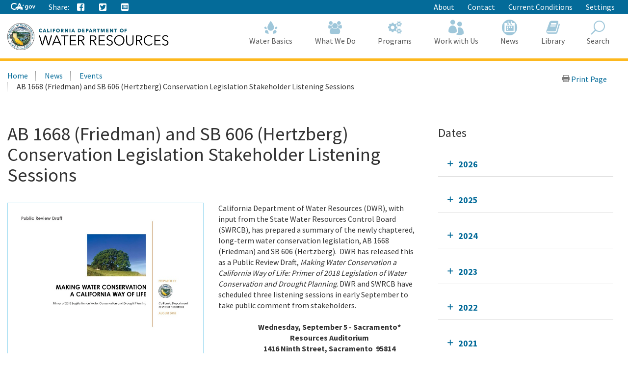

--- FILE ---
content_type: text/html; charset=utf-8
request_url: https://water.ca.gov/News/Events/2018/Sept-18/AB-1668-and-SB-606-Conservation-Legislation-Stakeholder-Listening-Sessions
body_size: 17673
content:





<!doctype html>
<!--
California State Template
Version 5.0

Based on Twitter Bootstrap
-->
<!--[if lt IE 7]> <html class="no-js ie6 oldie" lang="en"> <![endif]-->
<!--[if IE 7]>    <html class="no-js ie7 oldie" lang="en"> <![endif]-->
<!--[if IE 8]>    <html class="no-js ie8 oldie" lang="en"> <![endif]-->
<!--[if IE 9]>    <html class="no-js ie9 oldie" lang="en"> <![endif]-->
<!--[if (gt IE 9)]><!-->
<html class="no-js" lang="en">
<!--<![endif]-->
<head>
    
<!-- Google Tag Manager -->
<script>
(function(w,d,s,l,i){w[l]=w[l]||[];w[l].push({'gtm.start':
new Date().getTime(),event:'gtm.js'});var f=d.getElementsByTagName(s)[0],
j=d.createElement(s),dl=l!='dataLayer'?'&l='+l:'';j.async=true;j.src=
'https://www.googletagmanager.com/gtm.js?id='+i+dl;f.parentNode.insertBefore(j,f);
})(window,document,'script','dataLayer','GTM-KK6DT3F');</script>
<!-- End Google Tag Manager -->
<meta charset="utf-8">
<title>AB 1668 (Friedman) and SB 606 (Hertzberg) Conservation Legislation Stakeholder Listening Sessions</title>
<meta name="Author" content="State of California" />
<meta name="Description" content="State of California" />
<meta name="Keywords" content="California, government" />

<!-- Open graph properties -->
<meta property="og:title" content="AB 1668 (Friedman) and SB 606 (Hertzberg) Conservation Legislation Stakeholder Listening Sessions" />
<meta property="og:description" content="California Department of Water Resources (DWR), with input from the State Water Resources Control Board, has prepared a summary of the newly chaptered, long-term water conservation legislation, AB 1668 and SB 606.  " />
<meta property="og:url" content="https://water.ca.gov/News/Events/2018/Sept-18/AB-1668-and-SB-606-Conservation-Legislation-Stakeholder-Listening-Sessions" />
<meta property="og:image" content="https://water.ca.gov/-/media/DWR-Website/Web-Pages/Programs/Water-Use-And-Efficiency/Make-Water-Conservation-A-California-Way-of-Life/Images/Primer-of-2018-Legislation-Public-Review-Draft-Image.jpg" />

<!-- Use highest compatibility mode, enable Chrome Frame -->
<meta http-equiv="X-UA-Compatible" content="IE=edge">
<!-- http://t.co/dKP3o1e -->
<meta name="HandheldFriendly" content="True">
<!-- for Blackberry, AvantGo. -->
<meta name="MobileOptimized" content="320"> 
<!-- for Windows mobile -->
<meta name="viewport" content="width=device-width, initial-scale=1.0, minimum-scale=1.0, user-scalable=0">

<!-- Google Fonts -->
<link href="https://fonts.googleapis.com/css?family=Source+Sans+Pro:400,700" rel="stylesheet" type="text/css">





<!-- For all browsers -->
<link rel="stylesheet" href="/css/dwr.core.css?v=1))">
<link rel="stylesheet" href="/css/extras.css">
<link rel="stylesheet" href="/css/AuthoringUIExperience/sitecore-extra.css">

    <link rel="stylesheet" href="/css/colorscheme-oceanside.css">

<!--[if IE]>
<link rel="stylesheet" href="/css/dwr.core-ie9-1.css" type="text/css">
<link rel="stylesheet" href="/css/dwr.core-ie9-2.css" type="text/css">
<![endif]-->

<!-- selectivizr.com, emulates CSS3 pseudo-classes and attribute selectors in Internet Explorer 6-8 -->
<!--[if (lt IE 9) & (!IEMobile)]>
<script src="/js/libs/selectivizr-min.js"></script>
<![endif]-->

<!-- modernizr.com, feature detection -->
<script src="/js/libs/modernizr-2.0.6.min.js"></script>
<script src="/js/libs/modernizr-extra.min.js"></script>


<!-- For iPad 3-->
<link rel="apple-touch-icon" sizes="144x144" href="/images/template2014/apple-touch-icon-144x144.png">
<!-- For iPhone 4 -->
<link rel="apple-touch-icon" sizes="114x114" href="/images/template2014/apple-touch-icon-114x114.png">
<!-- For iPad 1-->
<link rel="apple-touch-icon" sizes="72x72" href="/images/template2014/apple-touch-icon-72x72.png">
<!-- For iPhone 3G, iPod Touch and Android -->
<link rel="apple-touch-icon" href="/images/template2014/apple-touch-icon-57x57.png">
<!-- For Nokia -->
<link rel="shortcut icon" href="/images/template2014/apple-touch-icon-57x57.png">
<!-- For everything else -->
<link rel="shortcut icon" href="/favicon.ico">


<!-- Microsoft. Activate ClearType. -->
<!--[if IE]>
<meta http-equiv="cleartype" content="on">
<![endif]-->

<!-- HTML5 shim and Respond.js IE8 support of HTML5 elements and media queries -->
<!--[if lt IE 9]>
  <script src="/js/libs/html5shiv.min.js"></script>
  <script src="/js/libs/respond.min.js"></script>
<![endif]-->
<script defer src="https://alert.cdt.ca.gov"></script>


</head>
<!-- Set thet  two-column-->
<body class="two-column">
    <!-- Google Tag Manager (noscript) -->
    <noscript>
        <iframe src="https://www.googletagmanager.com/ns.html?id=GTM-KK6DT3F"
                height="0" width="0" style="display:none;visibility:hidden"></iframe>
    </noscript>
    <!-- End Google Tag Manager (noscript) -->
    <header id="header" class="global-header fixed">
        <div id="skip-to-content">
            <a href="#main-content">Skip to Main Content</a>
        </div>

        <div class="location-settings section section-standout collapse collapsed " id="locationSettings">
    <div class="container p-y">
        <button type="button" class="close" data-toggle="collapse" data-target="#locationSettings" aria-expanded="false" aria-controls="locationSettings" aria-label="Close">
            <span aria-hidden="true">&times;</span>
        </button>
        <div class="form-group form-inline">
            <label for="locationZipCode">Saving your location allows us to provide you with more relevant information.</label>
            <input type="text" class="form-control" id="locationZipCode" placeholder="Zip Code">
            <button type="button" class="btn btn-primary">Set Location</button>
        </div>
    </div>
</div>


        <!-- Alert Banner -->
        



        <!-- Utility Header-->
        


<div class="utility-header">
    <div class="container">
        <div class="group">
            <div class="half">
                <ul class="utility-links social-media-links">
                   <li><a href="https://ca.gov" aria-label="CA-Gov"><svg id="Layer_1" data-name="Layer 1" xmlns="http://www.w3.org/2000/svg" viewBox="0 0 300 83.66" height="14px"><defs><style>.cls-1{fill:#fff;stroke-width:0}</style></defs><g id="Horizontal_lockup" data-name="Horizontal lockup"><path class="cls-1" d="M154.75 24.57h-.01c-.73-2.26-2.41-7.23-2.66-7.36-.82 2.5-1.64 4.99-2.44 7.48-.09.28-.28.29-.51.29-1.78-.03-7.09.09-8.11.09.18.16 4.41 3.17 6.47 4.63.26.18.39.31.27.69-.66 1.95-2.28 6.84-2.28 7.35.15.05 4.12-2.8 6.04-4.16q.77-.55 1.54 0c.06.04 4.05 2.84 6.01 4.21.11-.36-1.61-5.23-2.36-7.44-.1-.32-.08-.45.21-.66.34-.24 6.27-4.36 6.35-4.72h-7.88c-.31 0-.52 0-.64-.4ZM190.11 29.14c-4.83 0-9.3 1.91-12.59 5.37-3.41 3.59-5.29 8.66-5.29 14.26 0 11.23 7.91 19.7 18.39 19.7 4.66 0 8.23-1.47 11.6-4.76l.27-.26v.37c0 3.36 0 6.26-2.45 8.55-1.82 1.67-4.78 2.59-8.33 2.59-4.19 0-7.06-1.06-9.02-3.35h-10.4c2.65 7.9 9.31 11.9 19.78 11.9 5.94 0 10.5-1.39 13.94-4.25 4.14-3.53 5.84-8.22 5.84-16.17V30.16h-9.36v4.43l-.27-.25c-3.82-3.59-7.56-5.19-12.11-5.19ZM203 48.91c0 6.47-4.34 11-10.56 11s-10.78-4.65-10.78-11.07 4.47-11.14 10.63-11.14 10.7 4.61 10.7 11.21ZM253.88 34.96c-3.83-3.75-8.93-5.82-14.37-5.82-10.94 0-19.85 9.07-19.85 20.21s8.75 20.14 19.92 20.14 20.28-8.88 20.28-20.21c0-5.45-2.12-10.54-5.98-14.32Zm-14.23 25.67c-6.22 0-10.56-4.67-10.56-11.36s4.44-11.29 10.56-11.29 10.78 4.67 10.78 11.36-4.43 11.29-10.78 11.29ZM290.52 30.16l-9.85 23.01-9.85-23.01h-9.55l16.38 38.31h6.05L300 30.16h-9.48zM42.16 83.64c8.86 0 15.54-1.75 21.44-4.99l1.27-3.22c-2.1.32-4.04.57-5.53.57h-.71l-.69-.18c-1.53-.39-3.33-1.39-5.36-2.99-.78-.61-2.03-1.62-2.99-2.95-2.22.51-4.6.79-7.2.79-17.12 0-29.08-11.91-29.08-28.97 0-16.11 12.62-28.74 28.74-28.74 9.03 0 17.03 3.6 24.44 10.98l5.24-13.3C63.54 3.82 53.19 0 42.39 0 31.01 0 20.43 4.05 12.61 11.41 4.48 19.06 0 29.82 0 41.71 0 66.4 17.34 83.64 42.16 83.64ZM88.75 33.89c.61-.1 1.12-.1 1.43-.1 2.83 0 5.89 1.06 8.77 2.21.38.15.74.3 1.09.44.16.06.33.13.5.2l6.05-15.67 5.78 14.96c.24-.02.49-.03.72-.05h.19c.55-.03 1.12-.05 1.67-.05H115.75c3.91.08 7.62.52 11.08 1.32L113.64 3.02H99.3L87.25 34.25c.51-.16 1.02-.29 1.5-.36Z"></path><path class="cls-1" d="m145.41 63.47-.08.03c-.1-2.32-2-7.07-3.66-8.58.71-2.13-.28-3.21-.85-3.93-.34-.42-1.47-.71-1.97-.91-1.79-2.72-5.62-5.19-10.99-6.77-3.48-1.02-7.6-1.68-12.25-1.78-.21 0-.44-.01-.69-.01-.47 0-.99.02-1.55.05-4.26.23-10.8 1.18-12.33 1.18h-.13c-.64-.03-2.22-.73-4.09-1.47-2.2-.88-4.77-1.81-6.67-1.81-.2 0-.4 0-.58.03-1.79.22-6.01 2.91-7.57 3.77-1.07.59-4.53 2.07-5.52 2.7-.21.07-.68.07-.88.14-2.47.82-4.21 3.65-4.95 4.14-.08-.3-1.01-1.59-2.32-1.59-.15 0-.31.02-.47.06-1.59.66-1.48 1.84-1.48 2.41-.31-.12-.77-.69-1.64-.69-.31 0-.68.07-1.09.25-1.75.94-.81 2.49-1.23 3.02-.63.84-2.7 2.91-3.48 4.34-.33.59.03 2.13-.22 2.74-.69 1.68-4.4 4.66-4.75 5.33-.12.31.88 1.31 2.11 2.28 1.13.89 2.43 1.73 3.24 1.93 2.27 0 7.14-.94 8.2-1.06h.01c.31 0 .87.21 1.59.4.63.16 1.39.32 2.25.32.23 0 .48 0 .72-.03 1.11-.23 1.85-.74 2.46-1.35 1.01-1.02 1.59-2.31 2.74-2.82.88-.4 2-.69 2.97-.69.48 0 .93.07 1.29.24-1.83 3.28-1.43 7.67-2.07 8.3-.71.69-1.27 1.41-1.71 2.09-1.57 2.41-1.79 4.6-2.55 5.11-.21.14-.48.19-.78.19-.86 0-2.03-.41-2.85-.41-.2 0-.38.02-.54.08-.98.36-3.26 2.46-2.42 2.96.26.02 4 .02 7.93.02h3.41c.1 0 2.19-1.91 2.29-1.91h5.53c.52-.08.47-.91 2.86-2.13 2.7-1.06 1.42-6.28 4.88-10.27.03 0 1.06-.97 1.3-.97 1.2 0 3.22 2.18 10.49 2.18s9.03-2.51 10.03-2.51c.5 0 1.5.75 1.5 1-3.25 5.52 4.92 11.72 4.27 12.11-.02.02-.05.02-.08.02-.28 0-1.07-.44-2.26-.44-.48 0-1.02.07-1.62.27-1.32.44-2.39 2.11-1.36 2.62.27 0 3.52.01 6.75.01 1.8 0 3.6 0 4.88-.01.41-.05.38-.83.36-1.59-.01-.5-.02-.99.09-1.25.34-.44.64-2 1.51-3.09.85-.93 1.51-1.64 2.21-1.64.29 0 .57.13.88.4 1.53.84 5.23 1.3 7.33 2.06.87.32 1.48.67 1.52 1.14-.03.26-.24.34-.54.34-.13 0-.27-.01-.42-.03-.51-.07-1.18-.23-1.83-.23-.34 0-.66.05-.97.16-.95.36-1.91 1.39-2.18 2.14-.14.41-.09.73.29.82h8.7c1 0 .63-2 2.85-6.44.33-1.25-2.79-2.96-3.25-5.33-.29-1.55-.59-4.63-.63-7.63Z"></path></g></svg><span class="sr-only"></span></a></li>
                    
                    <li class="p-r-0">Share:</li>
                    <li><a class="ca-gov-icon-share-facebook" title="Share via Facebook" tabindex="0"></a></li>
                    <li><a class="ca-gov-icon-share-twitter" title="Share via Twitter" tabindex="0"></a></li>
                    
                    <li><a class="ca-gov-icon-share-email" title="Share via email" tabindex="0"></a></li>
                </ul>
            </div>
            <div class="half settings-links">
                <ul class="utility-links">
                                <li>
                                    <a href="/About" >About</a>
                                </li>
                                <li>
                                    <a href="/Contact" >Contact</a>
                                </li>
                                <li>
                                    <a href="/Current-Conditions" >Current Conditions</a>
                                </li>
                   <li><a data-toggle="collapse" href="#siteSettings" aria-expanded="false" aria-controls="siteSettings">Settings</a></li>
                       
                </ul>
            </div>
        </div>
    </div>
</div>





        <!-- Settings Bar -->
        <div class="site-settings section section-standout collapse collapsed" role="alert" id="siteSettings">
    <div class="container  p-y">
        <button type="button" class="close" data-toggle="collapse" data-target="#siteSettings" aria-expanded="false" aria-controls="siteSettings" aria-label="Close"><span aria-hidden="true">&times;</span></button>
        <div class="btn-group btn-group-justified-sm" role="group" aria-label="contrastMode">
            <div class="btn-group"><button type="button" class="btn btn-primary disableHighContrastMode">Default</button></div>
            <div class="btn-group"><button type="button" class="btn btn-primary enableHighContrastMode">High Contrast</button></div>
        </div>
        <div class="btn-group" role="group" aria-label="textSizeMode">
            <div class="btn-group"><button type="button" class="btn btn-primary resetTextSize">Reset</button></div>
            <div class="btn-group"><button type="button" class="btn btn-primary increaseTextSize"><span class="hidden-xs">Increase Font Size</span><span class="visible-xs">Font <small class="ca-gov-icon-plus-line"></small></span></button></div>
            <div class="btn-group"><button type="button" class="btn btn-primary decreaseTextSize"><span class="hidden-xs">Decrease Font Size</span><span class="visible-xs">Font <small class="ca-gov-icon-minus-line"></small></span></button></div>
        </div>

        <!-- <button type="button" class="btn btn-primary clipboard-activeonhover">Save links on hover</button> -->

    </div>
</div>

        <div class="branding">
            <div class="header-organization-banner">
                <a href="/"><img src="/images/dwr-logo-new.png" alt="Department of Water Resources" /></a>
            </div>
        </div>


        <!-- Include Mobile Controls -->
        <!-- mobile navigation controls. -->
        <div class="mobile-controls">
            
            <span class="mobile-control toggle-menu"><span class="ca-gov-icon-menu" aria-hidden="true"></span><span class="sr-only">Menu</span></span>
            <span class="mobile-control-group mobile-header-icons">
                <span class="mobile-control contact-link"><span class="sr-only">Contact</span></span>
                <!-- Add more mobile controls here. These will be on the right side of the mobile page header section -->
            </span>
            <span class="mobile-control toggle-search"><span class="ca-gov-icon-search" aria-hidden="true"></span><span class="sr-only">Search</span></span>
            <span class="mobile-control-group mobile-menu-icons">
                <!-- Add more mobile controls here. These will be on the top right section of the expanded mobile menu -->
            </span>
        </div>

        <div class="navigation-search">


            <div id="head-search" class="search-container  fade">
                <form action="/api/sitecore/Search/Search" id="local_form" method="post">    <div class="textfield-container">
        <label for="search_local_textfield" accesskey="s" class="sr-only">Search this site: </label>
        <input type="hidden" id="quick-search-tab" name="tab" value="content" />
        <input data-search-id="_quick" type="text" name="search_local_textfield" id="search_local_textfield" class="search-textfield" size="35" autocomplete="off" placeholder="Search Content, Documents and More..."/>
    </div>
    <div class="submit-container">
        <button type="submit"><span class="ca-gov-icon-search"><span class="sr-only">Search</span></span></button>
    </div>
    <button type="button" class="close close-search" data-dismiss="alert" aria-label="Close"><span aria-hidden="true">×</span></button>
</form>
            </div>

            



<nav id="navigation" class="main-navigation megadropdown auto-highlight mobile-closed">
    <ul id="nav_list" class="top-level-nav">

        
        <li class="home-link nav-item">
            <a href="/" class="first-level-link"><span id="nav_home_container" class="ca-gov-icon-home" aria-hidden="true"></span><span class="sr-only">Home</span>Home</a>
        </li>

        






        <li class="nav-item ">
            <a href="/Water-Basics" class="first-level-link"><span class="ca-gov-icon-dwr-waterbasics" aria-hidden="true"></span>Water Basics</a>


                <div class="sub-nav">
                    


  <div class="full">

        <ul class="second-level-nav">
                    <li class="unit2">
                        <a href="/Water-Basics/Agriculture" class="second-level-link">                          
                                <span class="ca-gov-icon-dwr-waterbasics" aria-hidden="true"></span>Agriculture
                                    <div class="link-description">California is an agricultural leader, and it depends on irrigation. </div>
                        </a>
                    </li>
                    <li class="unit2">
                        <a href="/Water-Basics/The-California-Water-System" class="second-level-link">                          
                                <span class="ca-gov-icon-dwr-waterbasics" aria-hidden="true"></span>The California Water System
                                    <div class="link-description">Our water system is a complex relationship between nature and manmade structures that move water. </div>
                        </a>
                    </li>
                    <li class="unit2">
                        <a href="/Water-Basics/Climate-Change-Basics" class="second-level-link">                          
                                <span class="ca-gov-icon-dwr-waterbasics" aria-hidden="true"></span>Climate Change Basics
                                    <div class="link-description">Climate change can have a profound impact on California’s water resources.</div>
                        </a>
                    </li>
                    <li class="unit2">
                        <a href="/Water-Basics/Conservation-Tips" class="second-level-link">                          
                                <span class="ca-gov-icon-dwr-waterbasics" aria-hidden="true"></span>Conservation Tips
                                    <div class="link-description">Water conservation is part of the California lifestyle. </div>
                        </a>
                    </li>
                    <li class="unit2">
                        <a href="/Water-Basics/The-Delta" class="second-level-link">                          
                                <span class="ca-gov-icon-dwr-waterbasics" aria-hidden="true"></span>The Delta
                                    <div class="link-description">The Sacramento-San Joaquin Delta is the heart of California’s water system.</div>
                        </a>
                    </li>
                    <li class="unit2">
                        <a href="/Water-Basics/Drought" class="second-level-link">                          
                                <span class="ca-gov-icon-dwr-waterbasics" aria-hidden="true"></span>Drought
                                    <div class="link-description">Drought is a reoccurring feature of California’s climate. </div>
                        </a>
                    </li>
                    <li class="unit2">
                        <a href="/Water-Basics/Environment" class="second-level-link">                          
                                <span class="ca-gov-icon-dwr-waterbasics" aria-hidden="true"></span>Environment
                                    <div class="link-description">California&#39;s unique geography and climate foster a diverse ecosystem that relies on water.</div>
                        </a>
                    </li>
                    <li class="unit2">
                        <a href="/Water-Basics/Flood" class="second-level-link">                          
                                <span class="ca-gov-icon-dwr-waterbasics" aria-hidden="true"></span>Flood
                                    <div class="link-description">California is prone to periodic, and sometimes severe, floods.</div>
                        </a>
                    </li>
                    <li class="unit2">
                        <a href="/Water-Basics/Groundwater" class="second-level-link">                          
                                <span class="ca-gov-icon-dwr-waterbasics" aria-hidden="true"></span>Groundwater
                                    <div class="link-description">The water stored beneath our feet is an important water supply source in California.
 

</div>
                        </a>
                    </li>
                    <li class="unit2">
                        <a href="/Water-Basics/Glossary" class="second-level-link">                          
                                <span class="ca-gov-icon-dwr-waterbasics" aria-hidden="true"></span>Glossary
                                    <div class="link-description">Find definitions of key terms and concepts related to our work.</div>
                        </a>
                    </li>
            
        </ul>
    </div>
                    
                </div>

        </li>








        <li class="nav-item ">
            <a href="/What-We-Do" class="first-level-link"><span class="ca-gov-icon-dwr-whatwedo" aria-hidden="true"></span>What We Do</a>


                <div class="sub-nav">
                    


  <div class="full">

        <ul class="second-level-nav">
                    <li class="unit2">
                        <a href="/Programs/All-Programs/Division-of-Safety-of-Dams" class="second-level-link">                          
                                <span class="ca-gov-icon-dwr-whatwedo" aria-hidden="true"></span>Dam Safety
                                    <div class="link-description">We provide oversight to the design, construction, and maintenance of over 1,200 dams in California.</div>
                        </a>
                    </li>
                    <li class="unit2">
                        <a href="/What-We-Do/Education" class="second-level-link">                          
                                <span class="ca-gov-icon-dwr-whatwedo" aria-hidden="true"></span>Education
                                    <div class="link-description">We provide resources for teachers and other Californians to learn about the complex world of water.</div>
                        </a>
                    </li>
                    <li class="unit2">
                        <a href="/What-We-Do/Emergency-Response" class="second-level-link">                          
                                <span class="ca-gov-icon-dwr-whatwedo" aria-hidden="true"></span>Emergency Management
                                    <div class="link-description">We protect life and property from catastrophic events such as flood, drought, and infrastructure fai ...</div>
                        </a>
                    </li>
                    <li class="unit2">
                        <a href="/What-We-Do/Flood-Preparedness" class="second-level-link">                          
                                <span class="ca-gov-icon-dwr-whatwedo" aria-hidden="true"></span>Flood Preparedness
                                    <div class="link-description">We work with communities and emergency responders to prepare for flood season.</div>
                        </a>
                    </li>
                    <li class="unit2">
                        <a href="/What-We-Do/Infrastructure" class="second-level-link">                          
                                <span class="ca-gov-icon-dwr-whatwedo" aria-hidden="true"></span>Infrastructure
                                    <div class="link-description">We construct, maintain and ensure the safety of a many water infrastructure facilities.</div>
                        </a>
                    </li>
                    <li class="unit2">
                        <a href="/What-We-Do/Power" class="second-level-link">                          
                                <span class="ca-gov-icon-dwr-whatwedo" aria-hidden="true"></span>Power
                                    <div class="link-description">The SWP is the fourth largest producer of energy in the state.</div>
                        </a>
                    </li>
                    <li class="unit2">
                        <a href="/What-We-Do/Recreation" class="second-level-link">                          
                                <span class="ca-gov-icon-dwr-whatwedo" aria-hidden="true"></span>Recreation
                                    <div class="link-description">The SWP provides extensive recreational activities at and around its reservoirs.</div>
                        </a>
                    </li>
                    <li class="unit2">
                        <a href="/What-We-Do/Science" class="second-level-link">                          
                                <span class="ca-gov-icon-dwr-whatwedo" aria-hidden="true"></span>Science
                                    <div class="link-description">Science is integral to our policy and management decisions.</div>
                        </a>
                    </li>
                    <li class="unit2">
                        <a href="/What-We-Do/Sustainability" class="second-level-link">                          
                                <span class="ca-gov-icon-dwr-whatwedo" aria-hidden="true"></span>Sustainability
                                    <div class="link-description">Our work aims to protect natural ecosystems’ abilities to meet the needs of future generations.</div>
                        </a>
                    </li>
                    <li class="unit2">
                        <a href="/What-We-Do/Water-Storage-And-Supply" class="second-level-link">                          
                                <span class="ca-gov-icon-dwr-whatwedo" aria-hidden="true"></span>Water Storage &amp; Supply
                                    <div class="link-description">We operate and maintain the State Water Project and support sustainable groundwater management.</div>
                        </a>
                    </li>
            
        </ul>
    </div>
                    
                </div>

        </li>








        <li class="nav-item ">
            <a href="/Programs" class="first-level-link"><span class="ca-gov-icon-dwr-programs" aria-hidden="true"></span>Programs</a>


                <div class="sub-nav">
                    


  <div class="full">

        <ul class="second-level-nav">
                    <li class="unit2">
                        <a href="/Programs/All-Programs" class="second-level-link">                          
                                <span class="ca-gov-icon-dwr-programs" aria-hidden="true"></span>All Programs
                                    <div class="link-description">Learn more about our other programs and projects that help sustainably manage California’s water res ...</div>
                        </a>
                    </li>
                    <li class="unit2">
                        <a href="/Programs/Bay-Delta" class="second-level-link">                          
                                <span class="ca-gov-icon-dwr-programs" aria-hidden="true"></span>Bay Delta
                                    <div class="link-description">Our work in the Sacramento-San Joaquin Delta aims to improve ecosystems and water quality, supply, r ...</div>
                        </a>
                    </li>
                    <li class="unit2">
                        <a href="/Programs/California-Water-Plan" class="second-level-link">                          
                                <span class="ca-gov-icon-dwr-programs" aria-hidden="true"></span>California Water Plan
                                    <div class="link-description">We provide a collaborative planning framework to make informed decisions for our water future.</div>
                        </a>
                    </li>
                    <li class="unit2">
                        <a href="/Programs/All-Programs/Division-of-Safety-of-Dams" class="second-level-link">                          
                                <span class="ca-gov-icon-dwr-programs" aria-hidden="true"></span>Division of Safety Dams
                                    <div class="link-description">DSOD regulates more than 1200 dams to prevent failure, safeguard life, and protect property. </div>
                        </a>
                    </li>
                    <li class="unit2">
                        <a href="/Programs/Engineering-And-Construction" class="second-level-link">                          
                                <span class="ca-gov-icon-dwr-programs" aria-hidden="true"></span>Engineering &amp; Construction
                                    <div class="link-description">We provide engineering, geology, real estate, and geodetic services for an array of water infrastruc ...</div>
                        </a>
                    </li>
                    <li class="unit2">
                        <a href="/Programs/Integrated-Science-and-Engineering" class="second-level-link">                          
                                <span class="ca-gov-icon-dwr-programs" aria-hidden="true"></span>Environmental Services
                                    <div class="link-description">We conduct scientific and environmental analysis to help protect and restore the environment.</div>
                        </a>
                    </li>
                    <li class="unit2">
                        <a href="/Programs/Flood-Management" class="second-level-link">                          
                                <span class="ca-gov-icon-dwr-programs" aria-hidden="true"></span>Flood Management
                                    <div class="link-description">Our work in statewide flood forecasting and flood operations help reduce flood risk.</div>
                        </a>
                    </li>
                    <li class="unit2">
                        <a href="/Programs/Groundwater-Management" class="second-level-link">                          
                                <span class="ca-gov-icon-dwr-programs" aria-hidden="true"></span>Groundwater Management
                                    <div class="link-description">We support the sustainable management of California’s underground water reserves.</div>
                        </a>
                    </li>
                    <li class="unit2">
                        <a href="/Programs/Integrated-Regional-Water-Management" class="second-level-link">                          
                                <span class="ca-gov-icon-dwr-programs" aria-hidden="true"></span>Integrated Regional Water Management
                                    <div class="link-description">We work with regional water managers to implement solutions that increase regional self-reliance.</div>
                        </a>
                    </li>
                    <li class="unit2">
                        <a href="/Programs/State-Water-Project" class="second-level-link">                          
                                <span class="ca-gov-icon-dwr-programs" aria-hidden="true"></span>State Water Project
                                    <div class="link-description">This water storage and delivery system provides water to almost 27 million Californians and 750,000  ...</div>
                        </a>
                    </li>
                    <li class="unit2">
                        <a href="/Programs/Water-Use-And-Efficiency" class="second-level-link">                          
                                <span class="ca-gov-icon-dwr-programs" aria-hidden="true"></span>Water Use &amp; Efficiency
                                    <div class="link-description">We assist agencies and individuals with agricultural and urban water conservation.</div>
                        </a>
                    </li>
                    <li class="unit2">
                        <a href="/Programs/All-Programs/Climate-Change-Program" class="second-level-link">                          
                                <span class="ca-gov-icon-dwr-programs" aria-hidden="true"></span>Climate Change
                                    <div class="link-description">Managing climate change and its impact of water supply is one of DWR’s core values.</div>
                        </a>
                    </li>
            
        </ul>
    </div>
                    
                </div>

        </li>








        <li class="nav-item ">
            <a href="/Work-With-Us" class="first-level-link"><span class="ca-gov-icon-people" aria-hidden="true"></span>Work with Us</a>


                <div class="sub-nav">
                    


  <div class="full">

        <ul class="second-level-nav">
                    <li class="unit2">
                        <a href="/About/Careers" class="second-level-link">                          
                                <span class="ca-gov-icon-people" aria-hidden="true"></span>Careers
                                    <div class="link-description">Join us for a rewarding career ensuring the sustainability of California&#39;s water resources.</div>
                        </a>
                    </li>
                    <li class="unit2">
                        <a href="/Work-With-Us/Grants-And-Loans" class="second-level-link">                          
                                <span class="ca-gov-icon-people" aria-hidden="true"></span>Grants &amp; Loans
                                    <div class="link-description">We offer a number of grant and loan programs that support integrated water management activities.</div>
                        </a>
                    </li>
                    <li class="unit2">
                        <a href="/Work-With-Us/Real-Estate" class="second-level-link">                          
                                <span class="ca-gov-icon-people" aria-hidden="true"></span>Real Estate
                                    <div class="link-description">We acquire temporary and permanent land rights to support our mission.</div>
                        </a>
                    </li>
                    <li class="unit2">
                        <a href="/Work-With-Us/Procurement" class="second-level-link">                          
                                <span class="ca-gov-icon-people" aria-hidden="true"></span>Procurement
                                    <div class="link-description">We contract for goods and services through our procurement process.</div>
                        </a>
                    </li>
                    <li class="unit2">
                        <a href="/Work-With-Us/Technical-Assistance" class="second-level-link">                          
                                <span class="ca-gov-icon-people" aria-hidden="true"></span>Technical Assistance
                                    <div class="link-description">We provide technical guidance, assistance, and resources through 4 regional offices.</div>
                        </a>
                    </li>
                    <li class="unit2">
                        <a href="/About/Tribal-Policy" class="second-level-link">                          
                                <span class="ca-gov-icon-people" aria-hidden="true"></span>Tribal Policy
                                    <div class="link-description">We are committed to open, inclusive, and regular communication with tribal governments, communities.</div>
                        </a>
                    </li>
            
        </ul>
    </div>
                    
                </div>

        </li>








        <li class="nav-item ">
            <a href="/News" class="first-level-link"><span class="ca-gov-icon-cal" aria-hidden="true"></span>News</a>


                <div class="sub-nav">
                    


  <div class="full">

        <ul class="second-level-nav">
                    <li class="unit2">
                        <a href="/Current-Conditions" class="second-level-link">                          
                                <span class="ca-gov-icon-calendar" aria-hidden="true"></span>Current Conditions
                                    <div class="link-description">We provide real-time hydrologic information, including reservoir and river conditions.</div>
                        </a>
                    </li>
                    <li class="unit2">
                        <a href="/News/Blog" class="second-level-link">                          
                                <span class="ca-gov-icon-calendar" aria-hidden="true"></span>DWR Updates
                                    <div class="link-description">Find feature stories, program updates, videos, and more. </div>
                        </a>
                    </li>
                    <li class="unit2">
                        <a href="/News/Events" class="second-level-link">                          
                                <span class="ca-gov-icon-calendar" aria-hidden="true"></span>Events
                                    <div class="link-description">View upcoming and past DWR events</div>
                        </a>
                    </li>
                    <li class="unit2">
                        <a href="/News/News-Releases" class="second-level-link">                          
                                <span class="ca-gov-icon-calendar" aria-hidden="true"></span>News Releases
                                    <div class="link-description">View our news releases for the latest information on our work and projects.</div>
                        </a>
                    </li>
                    <li class="unit2">
                        <a href="/News/Public-Notices" class="second-level-link">                          
                                <span class="ca-gov-icon-calendar" aria-hidden="true"></span>Public Notices
                                    <div class="link-description">Find notices on public hearings, intent to award contracts and grants, and purchases. </div>
                        </a>
                    </li>
            
        </ul>
    </div>
                    
                </div>

        </li>








        <li class="nav-item ">
            <a href="/Library" class="first-level-link"><span class="ca-gov-icon-dwr-library" aria-hidden="true"></span>Library</a>


                <div class="sub-nav">
                    


  <div class="full">

        <ul class="second-level-nav">
                    <li class="unit2">
                        <a href="/SearchResults?search=&amp;primaryFilters=&amp;secondaryFilters=&amp;tab=documents" class="second-level-link">                          
                                <span class="ca-gov-icon-dwr-library" aria-hidden="true"></span>Documents
                                    <div class="link-description">View DWR reports and publications in our document library.</div>
                        </a>
                    </li>
                    <li class="unit2">
                        <a href="/What-We-Do/Education/Education-Materials" class="second-level-link">                          
                                <span class="ca-gov-icon-dwr-library" aria-hidden="true"></span>Educational Materials
                                    <div class="link-description">We provide educational publications to view, download, and order.</div>
                        </a>
                    </li>
                    <li class="unit2">
                        <a href="/Library/Modeling-and-Analysis" class="second-level-link">                          
                                <span class="ca-gov-icon-dwr-library" aria-hidden="true"></span>Modeling &amp; Analysis
                                    <div class="link-description">We develop and maintain a number of state-of-the-art models and analytical tools.</div>
                        </a>
                    </li>
                    <li class="unit2">
                        <a href="/Library/Other-DWR-Portals" class="second-level-link">                          
                                <span class="ca-gov-icon-dwr-library" aria-hidden="true"></span>Other DWR Portals
                                    <div class="link-description">DWR maintains several additional web portals containing data and maps. These portals remains unchang ...</div>
                        </a>
                    </li>
                    <li class="unit2">
                        <a href="https://pixel-ca-dwr.photoshelter.com/index" class="second-level-link">                          
                                <span class="ca-gov-icon-dwr-library" aria-hidden="true"></span>Photos
                                    <div class="link-description">Pixel – our web-based photo gallery – features free downloadable images of California’s natural reso ...</div>
                        </a>
                    </li>
                    <li class="unit2">
                        <a href="/Library/Public-Forms" class="second-level-link">                          
                                <span class="ca-gov-icon-dwr-library" aria-hidden="true"></span>Public Forms
                                    <div class="link-description">We provide an access point to DWR Public forms. The Directory contains links to electronic versions  ...</div>
                        </a>
                    </li>
                    <li class="unit2">
                        <a href="https://www.youtube.com/user/calwater" class="second-level-link">                          
                                <span class="ca-gov-icon-dwr-library" aria-hidden="true"></span>Videos
                                    <div class="link-description">View our YouTube channel for videos featuring our projects, facilities, and latest news.</div>
                        </a>
                    </li>
            
        </ul>
    </div>
                    
                </div>

        </li>








        <li class="nav-item ">
            <a class="first-level-link"><span class="ca-gov-icon-search-right" aria-hidden="true"></span>Search</a>



        </li>


    </ul>
</nav>




        </div>

        <div class="header-decoration"></div>
    </header>





    

        <div id="main-content" class="main-content"  >



                <div class="wrapper">
                    
<div class="section collapsed-sm">
    <div class="row">
        <div class="two-thirds">
            


<ol class="breadcrumb"><li><a href="/">Home</a></li><li><a href="/News">News</a></li><li><a href="/News/Events">Events</a></li><li class='active'>AB 1668 (Friedman) and SB 606 (Hertzberg) Conservation Legislation Stakeholder Listening Sessions</li></ol>
        </div>
        <div class="third breadcrumb">
                <div class="btn-group">
                        <button class="btn btn-link print-btn" onclick="window.print();"><i class="ca-gov-icon-print text-muted" aria-hidden="true"></i> Print Page</button>
                                    </div>
        </div>
    </div>
</div>

<main class="main-primary">
    <div class="row">
        




        

<article class="event-detail" itemscope itemtype="http://schema.org/Event">
        <div class="header"><h1 itemprop="name"><span class="ca-gov-icon-arrow-down"></span> AB 1668 (Friedman) and SB 606 (Hertzberg) Conservation Legislation Stakeholder Listening Sessions</h1></div>
        <div class="description" itemprop="description">

                <p>
                    <figure class="figure-medium">
                        <img src="/-/media/DWR-Website/Web-Pages/Programs/Water-Use-And-Efficiency/Make-Water-Conservation-A-California-Way-of-Life/Images/Primer-of-2018-Legislation-Public-Review-Draft-Image.jpg?mw=768&amp;hash=45A308FBC32F8F4984FD88128312BBEA" alt="Report Cover for Primer of AB 1668 and SB 606 Conservation Legislation">
                        <figcaption>
                            <strong>
                                
                            </strong>
                <p>This summary was prepared by DWR with input from SWRCB in August 2018 for public comment.</p>
                </figcaption>
                </figure>
                

                <div class="rich-text">
                    <p style="margin: 0in 0in 0pt;"><span>California Department of Water Resources (DWR), with input from the State Water Resources Control Board (SWRCB), has prepared a summary of the newly chaptered, long-term water conservation legislation, AB 1668 (Friedman)&nbsp;and SB 606 (Hertzberg).&nbsp; DWR has released this as a Public Review Draft,</span> <em>Making Water Conservation a California Way of Life: Primer of 2018 Legislation of Water Conservation and Drought Planning</em>. <span>DWR and SWRCB have scheduled three listening sessions in early September to take public comment from stakeholders. </span></p>
<p style="margin: 0in 0in 0pt 160px; text-align: center;"><span>&nbsp;</span></p>
<p style="margin: 0in 0in 0pt 480px; text-align: center;"><strong>Wednesday, September 5 - Sacramento*</strong></p>
<p style="margin: 0in 0in 0pt 480px; text-align: center;"><strong>Resources Auditorium </strong></p>
<p style="margin: 0in 0in 0pt 480px; text-align: center;"><strong>1416 Ninth Street, Sacramento&nbsp; 95814</strong></p>
<p style="margin: 0in 0in 0pt 480px; text-align: center;"><strong>*webinar information for this session only: <br>
</strong></p>
<p style="text-align: center; margin-left: 480px;"><a rel="noopener noreferrer" href="https://global.gotomeeting.com/join/382204317" target="_blank">https://global.gotomeeting.com/join/382204317</a><br>
<strong>Conference Line: +1 (872) 240‐3212; Access Code: 382‐204‐317</strong><br>
9:30 AM&ndash; 12:30 PM Urban Water Conservation and Drought Planning<br>
1:30 PM &ndash; 3:30 PM Agricultural Water Conservation and Drought Planning</p>
<p style="text-align: center; margin-left: 480px;">Listen to Sacramento&nbsp;Information Session</p>
<p style="margin: 0in 0in 0pt 480px; text-align: center;">&nbsp;</p>
<p style="margin: 0in 0in 0pt 480px; text-align: center;"><strong>Friday, September 7 - Los Angeles</strong></p>
<p style="margin: 0in 0in 0pt 480px; text-align: center;"><strong>Metropolitan Water District of Southern California, Room 1-102</strong></p>
<p style="margin: 0in 0in 0pt 480px; text-align: center;"><strong>700 North Alameda Street, Los Angeles&nbsp; 90012</strong></p>
<p style="margin: 0in 0in 0pt 480px; text-align: center;"><strong>(for a parking map of MWD vicinity, click here)</strong></p>
<p style="margin: 0in 0in 0pt 480px; text-align: center;">9:30 AM&ndash; 12:30 PM Urban Water Conservation and Drought Planning</p>
<p style="margin: 0in 0in 0pt 480px; text-align: center;">1:30 PM &ndash; 3:30 PM Agricultural Water Conservation and Drought Planning</p>
<p style="margin: 0in 0in 0pt 480px; text-align: center;">&nbsp;</p>
<p style="margin: 0in 0in 0pt 480px; text-align: center;"><strong>Tuesday, September 11 - Fresno</strong></p>
<p style="margin: 0in 0in 0pt 480px; text-align: center;"><strong>Central California Asthma Collaborative</strong></p>
<p style="margin: 0in 0in 0pt 480px; text-align: center;"><strong>4991 E. McKinley Avenue #109, Fresno&nbsp; 93727</strong></p>
<p style="margin: 0in 0in 0pt 480px; text-align: center;">9:30 AM&ndash; 12:30 PM Urban Water Conservation and Drought Planning</p>
<p style="margin: 0in 0in 0pt 480px; text-align: center;">1:30 PM &ndash; 3:30 PM Agricultural Water Conservation and Drought Planning</p>
<p style="margin: 0in 0in 0pt 0.5in; text-align: center;">&nbsp;</p>
<p style="text-align: left; margin-top: 0in; margin-right: 0in; margin-bottom: 0pt;">Listening Sessions Agenda for all Listening Session locations</p>
<p style="text-align: left; margin-top: 0in; margin-right: 0in; margin-bottom: 0pt;">Handout of Selected&nbsp;Exhibits in the 2018 Water Conservation Legislation Primer</p>
<p style="text-align: left; margin-top: 0in; margin-right: 0in; margin-bottom: 0pt;">Handout of Concise Project List for&nbsp;AB 1668 and SB 606</p>
<p style="text-align: left; margin-top: 0in; margin-right: 0in; margin-bottom: 0pt;">Presentation Slides for all Listening Session locations</p>
<p style="text-align: left; margin-top: 0in; margin-right: 0in; margin-bottom: 0pt;">&nbsp;</p>
<p style="text-align: center; margin-top: 0in; margin-right: 0in; margin-bottom: 0pt;">Public comments on this draft summary (Primer)&nbsp;may be emailed to <a href="mailto:WUE@water.ca.gov"><span style="text-decoration: underline;">WUE@water.ca.gov</span></a> and received no later than 5:00 PM on September 14, 2018.</p>
<p style="text-align: left; margin-top: 0in; margin-right: 0in; margin-bottom: 0pt;">&nbsp;</p>
<p style="text-align: left; margin-top: 0in; margin-right: 0in; margin-bottom: 0pt;">&nbsp;</p>
<p style="text-align: left; margin-top: 0in; margin-right: 0in; margin-bottom: 0pt;">&nbsp;</p>
<p style="text-align: left; margin-top: 0in; margin-right: 0in; margin-bottom: 0pt;">&nbsp;</p>
<p style="text-align: left; margin-top: 0in; margin-right: 0in; margin-bottom: 0pt;">&nbsp;</p>
<p style="margin: 0in 0in 0pt 0.5in; text-align: left;">&nbsp;</p>
                </div>
                </p>

        </div>
        <p class="date-time">
                <span>Start: </span><time itemprop="startDate" datetime="2018-09-05 09:30"> Wed 5 Sep 2018, 9:30 AM </time> <br />

                <span>End: </span><time class="end-date" itemprop="endDate" datetime="2018-09-11 15:00"> Tue 11 Sep 2018, 3:00 PM </time><br />
                    </p>
<form action="/api/sitecore/EventDetails/GenerateICS?id=%7B8828BC9B-9DB5-4083-A4CC-DDB70C1AF765%7D" method="post">            <button class="btn btn-primary"><span class="ca-gov-icon-calendar"></span> Add To Calendar</button>
</form></article>

        <div class="clearfix"></div>
            <div class="detail no-print">
                <h3>Tags</h3>
                <div class="tag-cloud">
                                <a href="#" class="tag-link" data-tag-id="9388adbaff6c468c9805cb77750785a0" title="Conservation" data-tag-type="activity">Conservation</a>
                                <a href="#" class="tag-link" data-tag-id="543802518cba488f9fbb5b431331b55f" title="Drought" data-tag-type="activity">Drought</a>
                                <a href="#" class="tag-link" data-tag-id="3ef435aef5984fd3979178a05cd5da32" title="Legislation" data-tag-type="activity">Legislation</a>
                                <a href="#" class="tag-link" data-tag-id="b6aaa938e2c943358f7d65e765e7b638" title="Public Comments" data-tag-type="activity">Public Comments</a>
                                <a href="#" class="tag-link" data-tag-id="d70e9052bdb9437fb6c544d133b14b72" title="Public Notices" data-tag-type="activity">Public Notices</a>
                                <a href="#" class="tag-link" data-tag-id="6e71f76486004ccb8b1d79d8bc186b5b" title="Water Use and Efficiency" data-tag-type="activity">Water Use and Effici ...</a>
                                <a href="#" class="tag-link" data-tag-id="6e71f76486004ccb8b1d79d8bc186b5b" title="Water Use and Efficiency" data-tag-type="program">Water Use and Effici ...</a>
                </div>
            </div>






    </div>
</main>
<div class="main-secondary main-secondary-right">
        <div class="row no-print">
        <div class="col-md-12">
            <h3>Dates</h3>
        </div>
    </div>
    <div class="panel-group no-print" role="tablist">
            <div class="panel panel-default">
                <div class="panel-heading" role="tab" id="heading-2026">
                    <h4 class="panel-title" style="padding: 0px; text-align:left;">
                        <a class="accordion-toggle link-2026 collapsed" data-toggle="collapse" data-parent="" href="#collapse-2026" aria-expanded="false" role="tab" aria-selected="false">2026</a>
                    </h4>
                </div>
                <div id="collapse-2026" role="tabpanel" class="panel-collapse collapse" aria-expanded="false" style="height: 0px;">
                    <div class="panel-body active" id="2026" tabindex="0" aria-hidden="false">
                        <section>
                            <!-- Begin content -->
                            <div id="description-2026" class="description">
                                <div class="rich-text">
                                    <ul>
                                                    <li>January (current)</li>
                                                    <li><a href="https://water.ca.gov:443/News/Events?yearMonth=202602&amp;upcoming=true">February</a></li>
                                    </ul>
                                </div>
                            </div>
                            <!-- End content -->
                        </section>
                    </div>
                </div>
            </div>
            <div class="panel panel-default">
                <div class="panel-heading" role="tab" id="heading-2025">
                    <h4 class="panel-title" style="padding: 0px; text-align:left;">
                        <a class="accordion-toggle link-2025 collapsed" data-toggle="collapse" data-parent="" href="#collapse-2025" aria-expanded="false" role="tab" aria-selected="false">2025</a>
                    </h4>
                </div>
                <div id="collapse-2025" role="tabpanel" class="panel-collapse collapse" aria-expanded="false" style="height: 0px;">
                    <div class="panel-body active" id="2025" tabindex="0" aria-hidden="false">
                        <section>
                            <!-- Begin content -->
                            <div id="description-2025" class="description">
                                <div class="rich-text">
                                    <ul>
                                                    <li><a href="https://water.ca.gov:443/News/Events?yearMonth=202501&amp;upcoming=false">January</a></li>
                                                    <li><a href="https://water.ca.gov:443/News/Events?yearMonth=202502&amp;upcoming=false">February</a></li>
                                                    <li><a href="https://water.ca.gov:443/News/Events?yearMonth=202503&amp;upcoming=false">March</a></li>
                                                    <li><a href="https://water.ca.gov:443/News/Events?yearMonth=202504&amp;upcoming=false">April</a></li>
                                                    <li><a href="https://water.ca.gov:443/News/Events?yearMonth=202505&amp;upcoming=false">May</a></li>
                                                    <li><a href="https://water.ca.gov:443/News/Events?yearMonth=202506&amp;upcoming=false">June</a></li>
                                                    <li><a href="https://water.ca.gov:443/News/Events?yearMonth=202507&amp;upcoming=false">July</a></li>
                                                    <li><a href="https://water.ca.gov:443/News/Events?yearMonth=202508&amp;upcoming=false">August</a></li>
                                                    <li><a href="https://water.ca.gov:443/News/Events?yearMonth=202509&amp;upcoming=false">September</a></li>
                                                    <li><a href="https://water.ca.gov:443/News/Events?yearMonth=202510&amp;upcoming=false">October</a></li>
                                                    <li><a href="https://water.ca.gov:443/News/Events?yearMonth=202511&amp;upcoming=false">November</a></li>
                                                    <li><a href="https://water.ca.gov:443/News/Events?yearMonth=202512&amp;upcoming=false">December</a></li>
                                    </ul>
                                </div>
                            </div>
                            <!-- End content -->
                        </section>
                    </div>
                </div>
            </div>
            <div class="panel panel-default">
                <div class="panel-heading" role="tab" id="heading-2024">
                    <h4 class="panel-title" style="padding: 0px; text-align:left;">
                        <a class="accordion-toggle link-2024 collapsed" data-toggle="collapse" data-parent="" href="#collapse-2024" aria-expanded="false" role="tab" aria-selected="false">2024</a>
                    </h4>
                </div>
                <div id="collapse-2024" role="tabpanel" class="panel-collapse collapse" aria-expanded="false" style="height: 0px;">
                    <div class="panel-body active" id="2024" tabindex="0" aria-hidden="false">
                        <section>
                            <!-- Begin content -->
                            <div id="description-2024" class="description">
                                <div class="rich-text">
                                    <ul>
                                                    <li><a href="https://water.ca.gov:443/News/Events?yearMonth=202401&amp;upcoming=false">January</a></li>
                                                    <li><a href="https://water.ca.gov:443/News/Events?yearMonth=202403&amp;upcoming=false">March</a></li>
                                                    <li><a href="https://water.ca.gov:443/News/Events?yearMonth=202404&amp;upcoming=false">April</a></li>
                                                    <li><a href="https://water.ca.gov:443/News/Events?yearMonth=202405&amp;upcoming=false">May</a></li>
                                                    <li><a href="https://water.ca.gov:443/News/Events?yearMonth=202406&amp;upcoming=false">June</a></li>
                                                    <li><a href="https://water.ca.gov:443/News/Events?yearMonth=202407&amp;upcoming=false">July</a></li>
                                                    <li><a href="https://water.ca.gov:443/News/Events?yearMonth=202408&amp;upcoming=false">August</a></li>
                                                    <li><a href="https://water.ca.gov:443/News/Events?yearMonth=202409&amp;upcoming=false">September</a></li>
                                                    <li><a href="https://water.ca.gov:443/News/Events?yearMonth=202410&amp;upcoming=false">October</a></li>
                                                    <li><a href="https://water.ca.gov:443/News/Events?yearMonth=202411&amp;upcoming=false">November</a></li>
                                                    <li><a href="https://water.ca.gov:443/News/Events?yearMonth=202412&amp;upcoming=false">December</a></li>
                                    </ul>
                                </div>
                            </div>
                            <!-- End content -->
                        </section>
                    </div>
                </div>
            </div>
            <div class="panel panel-default">
                <div class="panel-heading" role="tab" id="heading-2023">
                    <h4 class="panel-title" style="padding: 0px; text-align:left;">
                        <a class="accordion-toggle link-2023 collapsed" data-toggle="collapse" data-parent="" href="#collapse-2023" aria-expanded="false" role="tab" aria-selected="false">2023</a>
                    </h4>
                </div>
                <div id="collapse-2023" role="tabpanel" class="panel-collapse collapse" aria-expanded="false" style="height: 0px;">
                    <div class="panel-body active" id="2023" tabindex="0" aria-hidden="false">
                        <section>
                            <!-- Begin content -->
                            <div id="description-2023" class="description">
                                <div class="rich-text">
                                    <ul>
                                                    <li><a href="https://water.ca.gov:443/News/Events?yearMonth=202301&amp;upcoming=false">January</a></li>
                                                    <li><a href="https://water.ca.gov:443/News/Events?yearMonth=202302&amp;upcoming=false">February</a></li>
                                                    <li><a href="https://water.ca.gov:443/News/Events?yearMonth=202303&amp;upcoming=false">March</a></li>
                                                    <li><a href="https://water.ca.gov:443/News/Events?yearMonth=202304&amp;upcoming=false">April</a></li>
                                                    <li><a href="https://water.ca.gov:443/News/Events?yearMonth=202305&amp;upcoming=false">May</a></li>
                                                    <li><a href="https://water.ca.gov:443/News/Events?yearMonth=202306&amp;upcoming=false">June</a></li>
                                                    <li><a href="https://water.ca.gov:443/News/Events?yearMonth=202307&amp;upcoming=false">July</a></li>
                                                    <li><a href="https://water.ca.gov:443/News/Events?yearMonth=202308&amp;upcoming=false">August</a></li>
                                                    <li><a href="https://water.ca.gov:443/News/Events?yearMonth=202309&amp;upcoming=false">September</a></li>
                                                    <li><a href="https://water.ca.gov:443/News/Events?yearMonth=202310&amp;upcoming=false">October</a></li>
                                                    <li><a href="https://water.ca.gov:443/News/Events?yearMonth=202311&amp;upcoming=false">November</a></li>
                                                    <li><a href="https://water.ca.gov:443/News/Events?yearMonth=202312&amp;upcoming=false">December</a></li>
                                    </ul>
                                </div>
                            </div>
                            <!-- End content -->
                        </section>
                    </div>
                </div>
            </div>
            <div class="panel panel-default">
                <div class="panel-heading" role="tab" id="heading-2022">
                    <h4 class="panel-title" style="padding: 0px; text-align:left;">
                        <a class="accordion-toggle link-2022 collapsed" data-toggle="collapse" data-parent="" href="#collapse-2022" aria-expanded="false" role="tab" aria-selected="false">2022</a>
                    </h4>
                </div>
                <div id="collapse-2022" role="tabpanel" class="panel-collapse collapse" aria-expanded="false" style="height: 0px;">
                    <div class="panel-body active" id="2022" tabindex="0" aria-hidden="false">
                        <section>
                            <!-- Begin content -->
                            <div id="description-2022" class="description">
                                <div class="rich-text">
                                    <ul>
                                                    <li><a href="https://water.ca.gov:443/News/Events?yearMonth=202201&amp;upcoming=false">January</a></li>
                                                    <li><a href="https://water.ca.gov:443/News/Events?yearMonth=202202&amp;upcoming=false">February</a></li>
                                                    <li><a href="https://water.ca.gov:443/News/Events?yearMonth=202203&amp;upcoming=false">March</a></li>
                                                    <li><a href="https://water.ca.gov:443/News/Events?yearMonth=202204&amp;upcoming=false">April</a></li>
                                                    <li><a href="https://water.ca.gov:443/News/Events?yearMonth=202205&amp;upcoming=false">May</a></li>
                                                    <li><a href="https://water.ca.gov:443/News/Events?yearMonth=202206&amp;upcoming=false">June</a></li>
                                                    <li><a href="https://water.ca.gov:443/News/Events?yearMonth=202207&amp;upcoming=false">July</a></li>
                                                    <li><a href="https://water.ca.gov:443/News/Events?yearMonth=202208&amp;upcoming=false">August</a></li>
                                                    <li><a href="https://water.ca.gov:443/News/Events?yearMonth=202209&amp;upcoming=false">September</a></li>
                                                    <li><a href="https://water.ca.gov:443/News/Events?yearMonth=202210&amp;upcoming=false">October</a></li>
                                                    <li><a href="https://water.ca.gov:443/News/Events?yearMonth=202211&amp;upcoming=false">November</a></li>
                                                    <li><a href="https://water.ca.gov:443/News/Events?yearMonth=202212&amp;upcoming=false">December</a></li>
                                    </ul>
                                </div>
                            </div>
                            <!-- End content -->
                        </section>
                    </div>
                </div>
            </div>
            <div class="panel panel-default">
                <div class="panel-heading" role="tab" id="heading-2021">
                    <h4 class="panel-title" style="padding: 0px; text-align:left;">
                        <a class="accordion-toggle link-2021 collapsed" data-toggle="collapse" data-parent="" href="#collapse-2021" aria-expanded="false" role="tab" aria-selected="false">2021</a>
                    </h4>
                </div>
                <div id="collapse-2021" role="tabpanel" class="panel-collapse collapse" aria-expanded="false" style="height: 0px;">
                    <div class="panel-body active" id="2021" tabindex="0" aria-hidden="false">
                        <section>
                            <!-- Begin content -->
                            <div id="description-2021" class="description">
                                <div class="rich-text">
                                    <ul>
                                                    <li><a href="https://water.ca.gov:443/News/Events?yearMonth=202101&amp;upcoming=false">January</a></li>
                                                    <li><a href="https://water.ca.gov:443/News/Events?yearMonth=202102&amp;upcoming=false">February</a></li>
                                                    <li><a href="https://water.ca.gov:443/News/Events?yearMonth=202103&amp;upcoming=false">March</a></li>
                                                    <li><a href="https://water.ca.gov:443/News/Events?yearMonth=202104&amp;upcoming=false">April</a></li>
                                                    <li><a href="https://water.ca.gov:443/News/Events?yearMonth=202105&amp;upcoming=false">May</a></li>
                                                    <li><a href="https://water.ca.gov:443/News/Events?yearMonth=202106&amp;upcoming=false">June</a></li>
                                                    <li><a href="https://water.ca.gov:443/News/Events?yearMonth=202107&amp;upcoming=false">July</a></li>
                                                    <li><a href="https://water.ca.gov:443/News/Events?yearMonth=202108&amp;upcoming=false">August</a></li>
                                                    <li><a href="https://water.ca.gov:443/News/Events?yearMonth=202109&amp;upcoming=false">September</a></li>
                                                    <li><a href="https://water.ca.gov:443/News/Events?yearMonth=202110&amp;upcoming=false">October</a></li>
                                                    <li><a href="https://water.ca.gov:443/News/Events?yearMonth=202111&amp;upcoming=false">November</a></li>
                                                    <li><a href="https://water.ca.gov:443/News/Events?yearMonth=202112&amp;upcoming=false">December</a></li>
                                    </ul>
                                </div>
                            </div>
                            <!-- End content -->
                        </section>
                    </div>
                </div>
            </div>
            <div class="panel panel-default">
                <div class="panel-heading" role="tab" id="heading-2020">
                    <h4 class="panel-title" style="padding: 0px; text-align:left;">
                        <a class="accordion-toggle link-2020 collapsed" data-toggle="collapse" data-parent="" href="#collapse-2020" aria-expanded="false" role="tab" aria-selected="false">2020</a>
                    </h4>
                </div>
                <div id="collapse-2020" role="tabpanel" class="panel-collapse collapse" aria-expanded="false" style="height: 0px;">
                    <div class="panel-body active" id="2020" tabindex="0" aria-hidden="false">
                        <section>
                            <!-- Begin content -->
                            <div id="description-2020" class="description">
                                <div class="rich-text">
                                    <ul>
                                                    <li><a href="https://water.ca.gov:443/News/Events?yearMonth=202001&amp;upcoming=false">January</a></li>
                                                    <li><a href="https://water.ca.gov:443/News/Events?yearMonth=202002&amp;upcoming=false">February</a></li>
                                                    <li><a href="https://water.ca.gov:443/News/Events?yearMonth=202003&amp;upcoming=false">March</a></li>
                                                    <li><a href="https://water.ca.gov:443/News/Events?yearMonth=202004&amp;upcoming=false">April</a></li>
                                                    <li><a href="https://water.ca.gov:443/News/Events?yearMonth=202005&amp;upcoming=false">May</a></li>
                                                    <li><a href="https://water.ca.gov:443/News/Events?yearMonth=202006&amp;upcoming=false">June</a></li>
                                                    <li><a href="https://water.ca.gov:443/News/Events?yearMonth=202007&amp;upcoming=false">July</a></li>
                                                    <li><a href="https://water.ca.gov:443/News/Events?yearMonth=202008&amp;upcoming=false">August</a></li>
                                                    <li><a href="https://water.ca.gov:443/News/Events?yearMonth=202009&amp;upcoming=false">September</a></li>
                                                    <li><a href="https://water.ca.gov:443/News/Events?yearMonth=202010&amp;upcoming=false">October</a></li>
                                                    <li><a href="https://water.ca.gov:443/News/Events?yearMonth=202011&amp;upcoming=false">November</a></li>
                                                    <li><a href="https://water.ca.gov:443/News/Events?yearMonth=202012&amp;upcoming=false">December</a></li>
                                    </ul>
                                </div>
                            </div>
                            <!-- End content -->
                        </section>
                    </div>
                </div>
            </div>
            <div class="panel panel-default">
                <div class="panel-heading" role="tab" id="heading-2019">
                    <h4 class="panel-title" style="padding: 0px; text-align:left;">
                        <a class="accordion-toggle link-2019 collapsed" data-toggle="collapse" data-parent="" href="#collapse-2019" aria-expanded="false" role="tab" aria-selected="false">2019</a>
                    </h4>
                </div>
                <div id="collapse-2019" role="tabpanel" class="panel-collapse collapse" aria-expanded="false" style="height: 0px;">
                    <div class="panel-body active" id="2019" tabindex="0" aria-hidden="false">
                        <section>
                            <!-- Begin content -->
                            <div id="description-2019" class="description">
                                <div class="rich-text">
                                    <ul>
                                                    <li><a href="https://water.ca.gov:443/News/Events?yearMonth=201901&amp;upcoming=false">January</a></li>
                                                    <li><a href="https://water.ca.gov:443/News/Events?yearMonth=201902&amp;upcoming=false">February</a></li>
                                                    <li><a href="https://water.ca.gov:443/News/Events?yearMonth=201903&amp;upcoming=false">March</a></li>
                                                    <li><a href="https://water.ca.gov:443/News/Events?yearMonth=201904&amp;upcoming=false">April</a></li>
                                                    <li><a href="https://water.ca.gov:443/News/Events?yearMonth=201905&amp;upcoming=false">May</a></li>
                                                    <li><a href="https://water.ca.gov:443/News/Events?yearMonth=201906&amp;upcoming=false">June</a></li>
                                                    <li><a href="https://water.ca.gov:443/News/Events?yearMonth=201907&amp;upcoming=false">July</a></li>
                                                    <li><a href="https://water.ca.gov:443/News/Events?yearMonth=201908&amp;upcoming=false">August</a></li>
                                                    <li><a href="https://water.ca.gov:443/News/Events?yearMonth=201909&amp;upcoming=false">September</a></li>
                                                    <li><a href="https://water.ca.gov:443/News/Events?yearMonth=201910&amp;upcoming=false">October</a></li>
                                                    <li><a href="https://water.ca.gov:443/News/Events?yearMonth=201911&amp;upcoming=false">November</a></li>
                                                    <li><a href="https://water.ca.gov:443/News/Events?yearMonth=201912&amp;upcoming=false">December</a></li>
                                    </ul>
                                </div>
                            </div>
                            <!-- End content -->
                        </section>
                    </div>
                </div>
            </div>
            <div class="panel panel-default">
                <div class="panel-heading" role="tab" id="heading-2018">
                    <h4 class="panel-title" style="padding: 0px; text-align:left;">
                        <a class="accordion-toggle link-2018 collapsed" data-toggle="collapse" data-parent="" href="#collapse-2018" aria-expanded="false" role="tab" aria-selected="false">2018</a>
                    </h4>
                </div>
                <div id="collapse-2018" role="tabpanel" class="panel-collapse collapse" aria-expanded="false" style="height: 0px;">
                    <div class="panel-body active" id="2018" tabindex="0" aria-hidden="false">
                        <section>
                            <!-- Begin content -->
                            <div id="description-2018" class="description">
                                <div class="rich-text">
                                    <ul>
                                                    <li><a href="https://water.ca.gov:443/News/Events?yearMonth=201801&amp;upcoming=false">January</a></li>
                                                    <li><a href="https://water.ca.gov:443/News/Events?yearMonth=201802&amp;upcoming=false">February</a></li>
                                                    <li><a href="https://water.ca.gov:443/News/Events?yearMonth=201803&amp;upcoming=false">March</a></li>
                                                    <li><a href="https://water.ca.gov:443/News/Events?yearMonth=201804&amp;upcoming=false">April</a></li>
                                                    <li><a href="https://water.ca.gov:443/News/Events?yearMonth=201805&amp;upcoming=false">May</a></li>
                                                    <li><a href="https://water.ca.gov:443/News/Events?yearMonth=201806&amp;upcoming=false">June</a></li>
                                                    <li><a href="https://water.ca.gov:443/News/Events?yearMonth=201807&amp;upcoming=false">July</a></li>
                                                    <li><a href="https://water.ca.gov:443/News/Events?yearMonth=201808&amp;upcoming=false">August</a></li>
                                                    <li><a href="https://water.ca.gov:443/News/Events?yearMonth=201809&amp;upcoming=false">September</a></li>
                                                    <li><a href="https://water.ca.gov:443/News/Events?yearMonth=201810&amp;upcoming=false">October</a></li>
                                                    <li><a href="https://water.ca.gov:443/News/Events?yearMonth=201811&amp;upcoming=false">November</a></li>
                                                    <li><a href="https://water.ca.gov:443/News/Events?yearMonth=201812&amp;upcoming=false">December</a></li>
                                    </ul>
                                </div>
                            </div>
                            <!-- End content -->
                        </section>
                    </div>
                </div>
            </div>
            <div class="panel panel-default">
                <div class="panel-heading" role="tab" id="heading-2017">
                    <h4 class="panel-title" style="padding: 0px; text-align:left;">
                        <a class="accordion-toggle link-2017 collapsed" data-toggle="collapse" data-parent="" href="#collapse-2017" aria-expanded="false" role="tab" aria-selected="false">2017</a>
                    </h4>
                </div>
                <div id="collapse-2017" role="tabpanel" class="panel-collapse collapse" aria-expanded="false" style="height: 0px;">
                    <div class="panel-body active" id="2017" tabindex="0" aria-hidden="false">
                        <section>
                            <!-- Begin content -->
                            <div id="description-2017" class="description">
                                <div class="rich-text">
                                    <ul>
                                                    <li><a href="https://water.ca.gov:443/News/Events?yearMonth=201709&amp;upcoming=false">September</a></li>
                                                    <li><a href="https://water.ca.gov:443/News/Events?yearMonth=201711&amp;upcoming=false">November</a></li>
                                                    <li><a href="https://water.ca.gov:443/News/Events?yearMonth=201712&amp;upcoming=false">December</a></li>
                                    </ul>
                                </div>
                            </div>
                            <!-- End content -->
                        </section>
                    </div>
                </div>
            </div>
    </div>


</div>
                </div>
        </div>

    
    

    <div class="section section-impact section-footer">
        <div class="container">
                <div class="row group">




<div class="quarter" style="height: 223px;">
      <h4>About</h4>
    <ul class="list-standout">



 
    <li>
        <a href="/Contact/Directory"  class="">Directory</a>
    </li>
          





 
    <li>
        <a href="/About/Executive-Team"  class="">Executive Bio</a>
    </li>
          





 
    <li>
        <a href=""  class="">Organizational chart</a>
    </li>
          





 
    <li>
        <a href="/About/Careers"  class="">Careers</a>
    </li>
          





 
    <li>
        <a href="https://public.govdelivery.com/landing_pages/29426/596c0629d73f8e9662447e5491dfa041"  class="">Email Subscriptions</a>
    </li>
          


    </ul>
</div>






<div class="quarter" style="height: 223px;">
      <h4>Campaigns</h4>
    <ul class="list-standout">



    <li>
        <a href="http://registertovote.ca.gov" target="_blank" class="">Register to vote</a>
    </li>



    <li>
        <a href="http://saveourwater.com/" target="_blank" class="">Save Our Water</a>
    </li>



    <li>
        <a href="http://www.flexalert.org" target="_blank" class="">Flex Alert</a>
    </li>
    </ul>
</div>






<div class="quarter" style="height: 223px;">
      <h4>Publications</h4>
    <ul class="list-standout">



    <li>
        <a href="/News/News-Releases"  class="">News Releases</a>
    </li>



    <li>
        <a href="/What-We-Do/Education/Education-Materials"  class="">Water Education Materials</a>
    </li>



    <li>
        <a href="/Library/Other-DWR-Portals"  class="">DWR Portals</a>
    </li>
    </ul>
</div>






<div class="quarter" style="height: 223px;">
      <h4>Support</h4>
    <ul class="list-standout">



    <li>
        <a href="/Conditions-of-Use"  class="">Conditions of Use</a>
    </li>



    <li>
        <a href="/Tech-Specs"  class="">Tech Specs</a>
    </li>



    <li>
        <a href="/Help"  class="">Help</a>
    </li>
    </ul>
</div>


                </div>
                <div class="row group m-t-md">



            <div class="third">
                <div class="profile-banner profile-banner-dk" itemscope itemtype="http://schema.org/Person">
                            <div class="inner" style="background:url(/-/media/DWR-Images/Banners/banner-allstate2.jpg) no-repeat right bottom">
                                <div class="banner-subtitle">Office of Governor</div>
                                <div class="banner-title" itemprop="name">Gavin Newsom</div>
                                <div class="banner-link"><a href="https://www.gov.ca.gov/" target="_blank" itemprop="url">Visit Governor Website</a></div>
                            </div>
                </div>
            </div>



            <div class="third">
                <div class="profile-banner profile-banner-dk" itemscope itemtype="http://schema.org/Person">
                            <div class="inner" style="background:url(/-/media/DWR-Images/Banners/banner_Crowfoot2019.jpg) no-repeat right bottom">
                                <div class="banner-subtitle">Natural Resources Agency</div>
                                <div class="banner-title" itemprop="name">Wade Crowfoot</div>
                                <div class="banner-link"><a href="https://resources.ca.gov/"  itemprop="url">Visit Natural Resources Website</a></div>
                            </div>
                </div>
            </div>



            <div class="third">
                <div class="profile-banner profile-banner-dk" itemscope itemtype="http://schema.org/Person">
                            <div class="inner" style="background:url(/-/media/DWR-Images/Banners/banner_director1.jpg) no-repeat right bottom">
                                <div class="banner-subtitle">Department of Water Resources</div>
                                <div class="banner-title" itemprop="name">Karla Nemeth</div>
                                <div class="banner-link"><a href="/Executive-Bios-Director"  itemprop="url">Visit Director Profile Page</a></div>
                            </div>
                </div>
            </div>
                </div>


        </div>
    </div>


    

    <!-- Global Footer -->
    <footer id="footer" class="global-footer">
        <div class="container">
            <div class="row">
                <div class="three-quarters">
                    <ul class="footer-links">
                        <li><a href="#skip-to-content">Back to Top</a></li>
                                    <li>
                                        <a href="/Contact" >Contact</a>
                                    </li>
                                    <li>
                                        <a href="/Privacy-Policy" >Privacy Policy</a>
                                    </li>
                                    <li>
                                        <a href="/Conditions-of-Use" >Conditions of Use</a>
                                    </li>
                                    <li>
                                        <a href="/Accessibility" >Accessibility</a>
                                    </li>
                                    <li>
                                        <a href="/FPPC-Disclosures" >FPPC Disclosures</a>
                                    </li>
                    </ul>
                </div>
                <div class="quarter text-right">
                    <ul class="socialsharer-container">

                                    <li><a href="https://www.facebook.com/CADWR" target="_blank"><span class="ca-gov-icon-facebook"></span><span class="sr-only">Facebook</span></a></li>
                                    <li><a href="https://twitter.com/CA_DWR" target="_blank"><span class="ca-gov-icon-twitter"></span><span class="sr-only">Twitter</span></a></li>
                                    <li><a href="https://www.instagram.com/cadepartmentofwaterresources" target="_blank"><span class="ca-gov-icon-instagram"></span><span class="sr-only">Instagram</span></a></li>
                                    <li><a href="https://www.youtube.com/user/calwater" target="_blank"><span class="ca-gov-icon-youtube"></span><span class="sr-only">YouTube</span></a></li>
                    </ul>
                </div>
            </div>
        </div>
        <!-- Copyright Statement -->
        <div class="copyright">
            <div class="container">
                Copyright &copy; 2026 State of California
            </div>
        </div>
    </footer>
    <!-- Extra Decorative Content -->
    <div class="decoration-last">&nbsp;</div>

    <!-- Extra Decorative Content -->
    <div class="decoration-last">&nbsp;</div>
    <!-- Load jQuery from CDN with fallback to local copy -->
    <script src="//ajax.googleapis.com/ajax/libs/jquery/1.12.2/jquery.min.js" type="text/javascript"></script>
    <script>
        //Fall back to local copy if no jquery found
        if (typeof jQuery == 'undefined') {
            document.write(unescape("%3Cscript src='/js/libs/jquery-1.12.2.min.js' type='text/javascript'%3E%3C/script%3E"));
        }
    </script>

    <script src="/js/libs/jquery.mask.min.js"></script>

    <!-- Load template core -->
    <script src="/js/dwr.core.js"></script>
    <script src="/js/search.dwr.core.js?v=1"></script>
    <script src="/js/mapthat.dwr.core.js"></script>
    <script src="/js/relatednews.dwr.core.js"></script>
    <script src="/js/calculator.js"></script>
    <script src="/js/blogfilters.js"></script>
    <script src="/js/listfilters.js"></script>
    <script src="/js/add-table-border.js"></script>
    <script src="/assets/js/rich-text-responsiveness.js"></script>
    <script src="/assets/js/ExperienceEditor.js"></script>
    



    <!-- Set Location Endpoint-->
    <script type="text/javascript">
        var __getLocation = "/api/sitecore/ImageByLocation/GetGeo";
        var __getImageByLocation = "/api/sitecore/ImageByLocation/GetLocationImageUrl";
    </script>

    
    

</body>

</html>